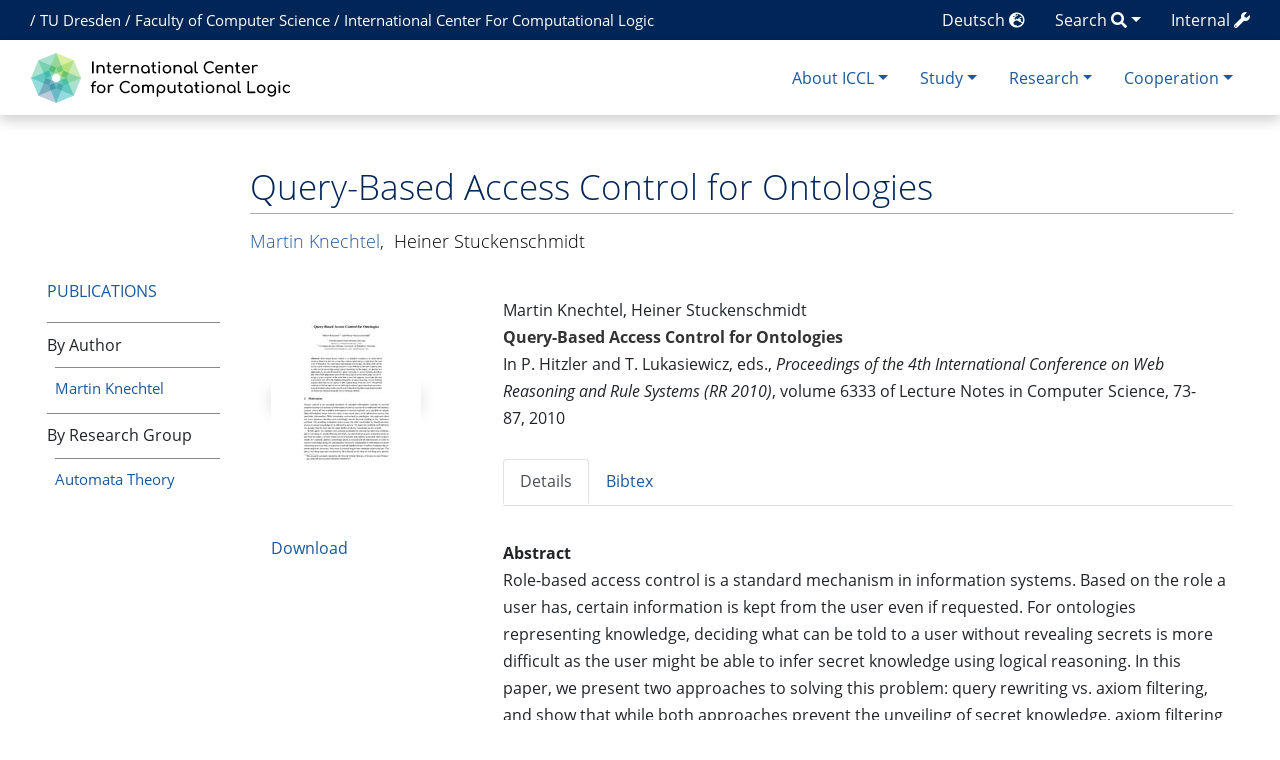

--- FILE ---
content_type: text/html; charset=UTF-8
request_url: https://iccl.inf.tu-dresden.de/web/LATPub443/en
body_size: 32145
content:
<!DOCTYPE html>
<html class="client-nojs" lang="en" dir="ltr">
<head>
<meta charset="UTF-8">
<title>Query-Based Access Control for Ontologies - International Center for Computational Logic</title>
<script>document.documentElement.className="client-js";RLCONF={"wgBreakFrames":false,"wgSeparatorTransformTable":["",""],"wgDigitTransformTable":["",""],"wgDefaultDateFormat":"dmy","wgMonthNames":["","January","February","March","April","May","June","July","August","September","October","November","December"],"wgRequestId":"57f63ec72881476057aec585","wgCanonicalNamespace":"","wgCanonicalSpecialPageName":false,"wgNamespaceNumber":0,"wgPageName":"LATPub443","wgTitle":"LATPub443","wgCurRevisionId":14611,"wgRevisionId":14611,"wgArticleId":5001,"wgIsArticle":true,"wgIsRedirect":false,"wgAction":"view","wgUserName":null,"wgUserGroups":["*"],"wgCategories":["Inproceedings","Publikation"],"wgPageViewLanguage":"en","wgPageContentLanguage":"en","wgPageContentModel":"wikitext","wgRelevantPageName":"LATPub443","wgRelevantArticleId":5001,"wgIsProbablyEditable":false,"wgRelevantPageIsProbablyEditable":false,"wgRestrictionEdit":[],"wgRestrictionMove":[],"wgPageFormsTargetName":null,"wgPageFormsAutocompleteValues":[],"wgPageFormsAutocompleteOnAllChars":false,"wgPageFormsFieldProperties":[],"wgPageFormsCargoFields":[],"wgPageFormsDependentFields":[],"wgPageFormsCalendarValues":[],"wgPageFormsCalendarParams":[],"wgPageFormsCalendarHTML":null,"wgPageFormsGridValues":[],"wgPageFormsGridParams":[],"wgPageFormsContLangYes":null,"wgPageFormsContLangNo":null,"wgPageFormsContLangMonths":[],"wgPageFormsHeightForMinimizingInstances":-1,"wgPageFormsDelayReload":false,"wgPageFormsShowOnSelect":[],"wgPageFormsScriptPath":"/w/extensions/PageForms","edgValues":[],"wgPageFormsEDSettings":null,"wgAmericanDates":false,"srfFilteredConfig":null,"egMapsScriptPath":"/w/extensions/Maps/","egMapsDebugJS":false,"egMapsAvailableServices":["leaflet","googlemaps3"],"egMapsLeafletLayersApiKeys":{"MapBox":"","MapQuestOpen":"","Thunderforest":"","GeoportailFrance":""}};
RLSTATE={"site.styles":"ready","user.styles":"ready","user":"ready","user.options":"loading","ext.pygments":"ready","skins.chameleon":"ready","zzz.ext.bootstrap.styles":"ready","ext.srf.styles":"ready"};RLPAGEMODULES=["ext.pygments.view","ext.smw.styles","smw.entityexaminer","site","mediawiki.page.ready","ext.bootstrap.scripts","ext.smw.purge"];</script>
<script>(RLQ=window.RLQ||[]).push(function(){mw.loader.impl(function(){return["user.options@12s5i",function($,jQuery,require,module){mw.user.tokens.set({"patrolToken":"+\\","watchToken":"+\\","csrfToken":"+\\"});
}];});});</script>
<link rel="stylesheet" href="/w/load.php?lang=en&amp;modules=ext.pygments%7Cext.srf.styles%7Cskins.chameleon%7Czzz.ext.bootstrap.styles&amp;only=styles&amp;skin=chameleon">
<script async="" src="/w/load.php?lang=en&amp;modules=startup&amp;only=scripts&amp;raw=1&amp;skin=chameleon"></script>
<style>#mw-indicator-mw-helplink {display:none;}</style><style>/* Hide elements in language de */.lang-de{display: none !important;}.only-logged-in{display: none;}</style>
<meta name="ResourceLoaderDynamicStyles" content="">
<link rel="stylesheet" href="/w/load.php?lang=en&amp;modules=site.styles&amp;only=styles&amp;skin=chameleon">
<meta name="generator" content="MediaWiki 1.43.1">
<meta name="robots" content="max-image-preview:standard">
<meta name="format-detection" content="telephone=no">
<meta name="description" content="Martin Knechtel,&amp;nbsp;Heiner Stuckenschmidt. Query-Based Access Control for Ontologies. In P. Hitzler and T. Lukasiewicz, eds.,Proceedings of the 4th International Conference on Web Reasoning and Rule Systems (RR 2010), volume 6333of Lecture Notes in Computer Science, 73-87, 2010">
<meta name="viewport" content="width=1120">
<meta name="viewport" content="width=device-width, initial-scale=1, shrink-to-fit=no">
<link rel="alternate" type="application/rdf+xml" title="LATPub443" href="/w/index.php?title=Spezial:RDF_exportieren/LATPub443&amp;xmlmime=rdf">
<link rel="search" type="application/opensearchdescription+xml" href="/w/rest.php/v1/search" title="International Center for Computational Logic (de)">
<link rel="EditURI" type="application/rsd+xml" href="//iccl.inf.tu-dresden.de/w/api.php?action=rsd">
<link rel="alternate" type="application/atom+xml" title="International Center for Computational Logic Atom feed" href="/w/index.php?title=Spezial:Letzte_%C3%84nderungen&amp;feed=atom">
<!-- Begin Extension:CSS --><link rel="stylesheet" href="[data-uri]"><!-- End Extension:CSS -->
	<meta property="og:type" content="article">

	<meta property="og:site_name" content="International Center for Computational Logic">

	<meta property="og:title" content="Query-Based Access Control for Ontologies">

	<meta property="og:description" content="Martin Knechtel,&amp;nbsp;Heiner Stuckenschmidt. Query-Based Access Control for Ontologies. In P. Hitzler and T. Lukasiewicz, eds.,Proceedings of the 4th International Conference on Web Reasoning and Rule Systems (RR 2010), volume 6333of Lecture Notes in Computer Science, 73-87, 2010">

	<meta property="og:url" content="//iccl.inf.tu-dresden.de/web/LATPub443">

<!-- Helpers for finding favicons. Generated with http://realfavicongenerator.net. Inserted manually with a hook for BeforePageDisplay. -->
<link rel="apple-touch-icon" sizes="180x180" href="/apple-touch-icon.png?v=693Q03N3RA">
<link rel="icon" type="image/png" sizes="32x32" href="/favicon-32x32.png?v=693Q03N3RA">
<link rel="icon" type="image/png" sizes="16x16" href="/favicon-16x16.png?v=693Q03N3RA">
<link rel="manifest" href="/site.webmanifest?v=693Q03N3RA">
<link rel="mask-icon" href="/safari-pinned-tab.svg?v=693Q03N3RA" color="#5bbad5">
<link rel="shortcut icon" href="/favicon.ico?v=693Q03N3RA">
<meta name="msapplication-TileColor" content="#00aba9">
<meta name="theme-color" content="#ffffff">
<link rel="alternate" hreflang="de" href="//iccl.inf.tu-dresden.de/web/LATPub443" />

</head>
<body class="mediawiki ltr sitedir-ltr mw-hide-empty-elt ns-0 ns-subject page-LATPub443 rootpage-LATPub443 layout-layout skin-chameleon action-view">
	<div class="topbar">
		<div class="container">
			<div class="d-inline-block d-md-none" style="color: white; font-size: 95%; position: relative; top: 0px; left: 0px; " role="banner">
				<a href="http://tu-dresden.de/" title="TU Dresden" style="padding: 0px;">TU Dresden</a>
			</div>
			<div class="d-none d-md-inline-block d-lg-none" style="color: white; font-size: 95%; position: relative; top: 0px; left: 0px; " role="banner">
				/
				<a href="http://tu-dresden.de/" title="TU Dresden" style="padding: 0px;">TU Dresden</a>
				/
				<a href="http://www.inf.tu-dresden.de" title="Fakultät Informatik" style="padding: 0px;"><span class="lang-de">Informatik</span><span class="lang-en">Computer Science</span></a>
				/
				<a href="https://iccl.inf.tu-dresden.de" title="International Center For Computational Logic" style="padding: 0px;">ICCL</a>
			</div>
			<div class="d-none d-lg-inline-block" style="color: white; font-size: 95%; position: relative; top: 0px; left: 15px; " role="banner">
				/
				<a href="http://tu-dresden.de/" title="TU Dresden" style="padding: 0px;">TU Dresden</a>
				/
				<a href="http://www.inf.tu-dresden.de" title="Fakultät Informatik" style="padding: 0px;"><span class="lang-de">Fakultät Informatik</span><span class="lang-en">Faculty of Computer Science</span></a>
				/
				<a href="https://iccl.inf.tu-dresden.de" title="International Center For Computational Logic" style="padding: 0px;">International Center For Computational Logic</a>
			</div>
			
			<div class="dropdown pull-right only-logged-in">
			<a href="#" class="dropdown-toggle" data-toggle="dropdown">Account <span class="fas fa-user"></span></a>
			<!-- personal tools -->
			<div class="p-personal tud-blue dropdown-menu" id="p-personal" >
				<ul class="p-personal-tools" >
					<li id="pt-login" class="mw-list-item"><a href="/w/index.php?title=Spezial:Anmelden&amp;returnto=LATPub443" title="You are encouraged to log in; however, it is not mandatory [o]" accesskey="o" class="pt-login">Log in</a></li>
				</ul>
			</div>

			<div class="newtalk-notifier pull-right">
			</div>
		</div>
			<div class="dropdown pull-right only-logged-in">
			<a href="#" class="dropdown-toggle" data-toggle="dropdown">Edit tools <span class="fas fa-edit"></span></a>
			<!-- Content navigation -->
			<div class="tud-blue pagetools dropdown-menu p-contentnavigation" id="p-contentnavigation">
				<!-- namespaces -->
				<div id="p-namespaces" class="p-namespaces">
					<div class="tab-group">
						<div id="ca-talk" class="new mw-list-item"><a href="/w/index.php?title=Diskussion:LATPub443&amp;action=edit&amp;redlink=1" rel="discussion" class="new ca-talk" title="Discussion about the content page (page does not exist) [t]" accesskey="t">Discussion</a></div>
					</div>
				</div>
				<!-- views -->
				<div id="p-views" class="p-views">
					<div class="tab-group">
						<div id="ca-formedit" class="mw-list-item"><a href="/w/index.php?title=LATPub443&amp;action=formedit" title="Edit this page with a form [&amp;]" accesskey="&amp;" class="ca-formedit">View form</a></div>
						<div id="ca-viewsource" class="mw-list-item"><a href="/w/index.php?title=LATPub443&amp;action=edit" title="This page is protected.&#10;You can view its source [e]" accesskey="e" class="ca-viewsource">View source</a></div>
						<div id="ca-history" class="mw-list-item"><a href="/w/index.php?title=LATPub443&amp;action=history" title="Past revisions of this page [h]" accesskey="h" class="ca-history">View history</a></div>
					</div>
				</div>
				<!-- actions -->
				<div id="p-actions" class="p-actions">
					<div class="tab-group">
						<div id="ca-purge" class="is-disabled mw-list-item"><a href="/w/index.php?title=LATPub443&amp;action=purge" class="is-disabled ca-purge">Refresh</a></div>
					</div>
				</div>
			</div>
		</div>
			<div class="pull-right"><a href="https://iccl.inf.tu-dresden.de/web/Spezial:UserLogin" class="only-logged-out"><span class="d-none d-sm-inline">Internal</span> <span class="fas fa-wrench"></span></a>
			</div>
			<div class="dropdown pull-right">
			<a href="#" class="dropdown-toggle" data-toggle="dropdown"><span class="lang-de d-none d-sm-inline">Suche</span><span class="lang-en d-none d-sm-inline">Search</span> <span class="fas fa-search"></span></a>
			<!-- search form -->
			<div  id="p-search" class="p-search dropdown-menu" role="search"  >
				<form  id="searchform" class="mw-search" action="/w/index.php" >
					<input type="hidden" name="title" value=" Spezial:Suche" />
					<div class="input-group">
						<input type="search" name="search" placeholder="Search International Center for Computational Logic" aria-label="Search International Center for Computational Logic" autocapitalize="sentences" title="Search International Center for Computational Logic [f]" accesskey="f" id="searchInput" class="form-control">
						<div class="input-group-append">
							<button value="Go" id="searchGoButton" name="go" type="submit" class="go-btn searchGoButton" aria-label="Go to page" title="Go to a page with this exact name if it exists"></button>
							<button value="Search" id="mw-searchButton" name="fulltext" type="submit" class="search-btn mw-searchButton" aria-label="Go to page" title="Search the pages for this text"></button>
						</div>
					</div>
				</form>
			</div>
		</div>
			<div class="pull-right"><a href="//iccl.inf.tu-dresden.de/web/LATPub443">Deutsch <span class="fas fa-globe-europe"></span></a>
			</div>
		</div>
	</div>
	<!-- navigation bar -->
	<div class="navbar-institute" style="min-height: 70px"><div class="container"><nav class="navbar navbar-expand-md justify-content-between" role="navigation" id="mw-navigation">
		<!-- logo and main page link -->
		<div id="p-logo" class="navbar-brand p-logo" role="banner">
			<a href="/web/International_Center_for_Computational_Logic/en" title="Visit the main page"><img src="/w/skins/local/resources/iccl.svg" alt="International Center for Computational Logic"></a>
		</div>
		<!-- Collapse button -->
		<button type="button" class="navbar-toggler" data-toggle="collapse" data-target="#div" aria-controls="div" aria-expanded="false" aria-label="Toggle navigation">
	</button>
		<div class="collapse navbar-collapse tud-nav" id="div">
			<!-- About ICCL -->
			<div class="nav-item dropdown p-About-ICCL-dropdown">
				<a href="#" class="nav-link dropdown-toggle p-About-ICCL-toggle" data-toggle="dropdown" data-boundary="viewport">About ICCL</a>
				<div class="dropdown-menu p-About-ICCL" id="p-About-ICCL">
					<div id="n-News-&amp;-Dates" class="mw-list-item"><a href="/web/News/en" class="nav-link n-News-&amp;-Dates">News &amp; Dates</a></div>
					<div id="n-Profile" class="mw-list-item"><a href="/web/Profil/en" class="nav-link n-Profile">Profile</a></div>
					<div id="n-Research-Groups" class="mw-list-item"><a href="/web/Forschungsgruppen/en" class="nav-link n-Research-Groups">Research Groups</a></div>
					<div id="n-People" class="mw-list-item"><a href="/web/Personen/en" class="nav-link n-People">People</a></div>
					<div id="n-Job-Offers" class="mw-list-item"><a href="/web/Stellenangebote/en" class="nav-link n-Job-Offers">Job Offers</a></div>
					<div id="n-Location-and-Contact" class="mw-list-item"><a href="/web/Kontakt/en" class="nav-link n-Location-and-Contact">Location and Contact</a></div>
				</div>
			</div>
			<!-- Study -->
			<div class="nav-item dropdown p-Study-dropdown">
				<a href="#" class="nav-link dropdown-toggle p-Study-toggle" data-toggle="dropdown" data-boundary="viewport">Study</a>
				<div class="dropdown-menu p-Study" id="p-Study">
					<div id="n-Courses" class="mw-list-item"><a href="/web/Lehrveranstaltungen/en" class="nav-link n-Courses">Courses</a></div>
					<div id="n-Theses" class="mw-list-item"><a href="/web/Studienarbeiten/en" class="nav-link n-Theses">Theses</a></div>
					<div id="n-European-Master" class="mw-list-item"><a href="/web/EMCL/en" class="nav-link n-European-Master">European Master</a></div>
					<div id="n-International-Master" class="mw-list-item"><a href="/web/MCL/en" class="nav-link n-International-Master">International Master</a></div>
				</div>
			</div>
			<!-- Research -->
			<div class="nav-item dropdown p-Research-dropdown">
				<a href="#" class="nav-link dropdown-toggle p-Research-toggle" data-toggle="dropdown" data-boundary="viewport">Research</a>
				<div class="dropdown-menu p-Research" id="p-Research">
					<div id="n-Research-Areas" class="mw-list-item"><a href="/web/Forschungsfelder/en" class="nav-link n-Research-Areas">Research Areas</a></div>
					<div id="n-Projects" class="mw-list-item"><a href="/web/Forschungsprojekte/en" class="nav-link n-Projects">Projects</a></div>
					<div id="n-Publications" class="mw-list-item"><a href="/web/Ver%C3%B6ffentlichungen/en" class="nav-link n-Publications">Publications</a></div>
				</div>
			</div>
			<!-- Cooperation -->
			<div class="nav-item dropdown p-Cooperation-dropdown">
				<a href="#" class="nav-link dropdown-toggle p-Cooperation-toggle" data-toggle="dropdown" data-boundary="viewport">Cooperation</a>
				<div class="dropdown-menu p-Cooperation" id="p-Cooperation">
					<div id="n-Offers" class="mw-list-item"><a href="/web/Angebote/en" class="nav-link n-Offers">Offers</a></div>
					<div id="n-Partners" class="mw-list-item"><a href="/web/Partner/en" class="nav-link n-Partners">Partners</a></div>
				</div>
			</div>

		</div>
	</nav></div></div>

	<div class="container">
		<div class="row">
			<div class="col">
				<!-- start the content area -->
				<div id="content" class="mw-body content"><a id="top" class="top"></a>
					<div id="mw-indicators" class="mw-indicators">
						<div id="mw-indicator-smw-entity-examiner" class="mw-indicator mw-indicator-smw-entity-examiner"><div class="smw-entity-examiner smw-indicator-vertical-bar-loader" data-subject="LATPub443#0##" data-dir="ltr" data-uselang="" title="Running an examiner in the background"></div></div>
					</div>
						<div class="contentHeader">
						<!-- title of the page -->
						<h1 id="firstHeading" class="firstHeading">Query-Based Access Control for Ontologies</h1>
						<!-- tagline; usually goes something like "From WikiName" primary purpose of this seems to be for printing to identify the source of the content -->
						<div id="siteSub" class="siteSub">From International Center for Computational Logic</div>
						<!-- subtitle line; used for various things like the subpage hierarchy -->
						<div id="contentSub" class="small contentSub"><div id="mw-content-subtitle" lang="en" dir="ltr"></div></div><div id="jump-to-nav" class="mw-jump jump-to-nav">Jump to:<a href="#mw-navigation">navigation</a>, <a href="#p-search">search</a></div>
					</div>
					<div id="bodyContent" class="bodyContent">
						<!-- body text -->

						<div id="mw-content-text" class="mw-body-content"><div class="mw-content-ltr mw-parser-output" lang="en" dir="ltr"><p><span class="Z3988" title="ctx_ver=Z39.88-2004&amp;rft_val_fmt=info%3Aofi%2Ffmt%3Akev%3Amtx%3Abook&amp;rft.atitle=%09Query-Based+Access+Control+for+Ontologies&amp;rft.date=2010&amp;rft.btitle=Proceedings+of+the+4th+International+Conference+on+Web+Reasoning+and+Rule+Systems+%28RR+2010%29&amp;rft.aucorp=P.+Hitzler+and+T.+Lukasiewicz&amp;rft.pages=73-87&amp;rft.edition=6333&amp;rft.aulast=Knechtel&amp;rft.aufirst=Martin&amp;rft.genre=article&amp;"> 
</span>
</p>
<div class="row row-offcanvas row-offcanvas-left"><div class="col-xs-6 col-sm-3 col-md-2 sidebar-offcanvas" id="sidebar" role="navigation"><br />
<p><br />
</p>
<div style="padding-top: 9ex; padding-bottom: 1ex;"><span style="text-transform: uppercase;"><span class="lang-de"><a href="/web/Ver%C3%B6ffentlichungen" class="mw-redirect" title="Veröffentlichungen">Publikationen</a></span><span class="lang-en"><a href="/web/Ver%C3%B6ffentlichungen/en" class="mw-redirect" title="Veröffentlichungen/en">Publications</a></span></span></div>
<ul class="nav-list">
<li><span class="lang-de">Nach Autor</span><span class="lang-en">By Author</span>
<div style="font-size: 95%;"><ul class="nav-list" style="padding-left: 1ex !important;">
<li><span class="lang-en"><a href="/web/Martin_Knechtel/Publikationen/en" title="Martin Knechtel/Publikationen/en">Martin Knechtel</a></span><span class="lang-de"><a href="/web/Martin_Knechtel/Publikationen" title="Martin Knechtel/Publikationen">Martin Knechtel</a></span></li>
</ul></div>
</li>
<li><span class="lang-de">Nach Forschungsgruppe</span><span class="lang-en">By Research Group</span>
<div style="font-size: 95%;"><ul class="nav-list" style="padding-left: 1ex !important;">
<li><span class="lang-de"><a href="/web/Automatentheorie/Publikationen" title="Automatentheorie/Publikationen">Automatentheorie</a></span><span class="lang-en"><a href="/web/Automatentheorie/Publikationen/en" title="Automatentheorie/Publikationen/en">Automata Theory</a></span></li>
</ul></div>
</li>
</ul></div><div class="col-xs-12 col-sm-9 col-md-10"><div class="leftside-menu-toggle-button-container"><div class="leftside-menu-toggle-button btn btn-primary btn-xs pull-left d-sm-none" data-toggle="offcanvas"><span class="sr-only">Toggle side column</span><span class="fas fa-exchange-alt"></span></div></div><div style="margin-bottom: 5ex;"><h1 class="firstHeading">Query-Based Access Control for Ontologies</h1>
<h5><span id="Martin_KnechtelMartin_Knechtel.2C_Heiner_StuckenschmidtHeiner_Stuckenschmidt"></span><span class="mw-headline" id="Martin_KnechtelMartin_Knechtel,_Heiner_StuckenschmidtHeiner_Stuckenschmidt"><span class="lang-de"><a href="/web/Martin_Knechtel" title="Martin Knechtel">Martin Knechtel</a></span><span class="lang-en"><a href="/web/Martin_Knechtel/en" title="Martin Knechtel/en">Martin Knechtel</a></span>, &#160;<span class="lang-de"><span class="broken-link-span">Heiner Stuckenschmidt</span></span><span class="lang-en"><span class="broken-link-span">Heiner Stuckenschmidt</span></span></span></h5>
</div><div class="row">
<div class="col-sm-4 col-md-3">
<div style="max-width: 230px;">
<div style="margin-left: auto; margin-right: auto; width: 180px;"><span class="shadow" typeof="mw:File/Frameless"><a href="//iccl.inf.tu-dresden.de/w/images/d/d0/KnSt-RR-10.pdf" title="Query-Based Access Control for Ontologies" rel="nofollow"><img alt="Query-Based Access Control for Ontologies" src="/w/images/thumb/d/d0/KnSt-RR-10.pdf/page1-150px-KnSt-RR-10.pdf.jpg" decoding="async" width="150" height="194" class="mw-file-element" srcset="/w/images/thumb/d/d0/KnSt-RR-10.pdf/page1-225px-KnSt-RR-10.pdf.jpg 1.5x, /w/images/thumb/d/d0/KnSt-RR-10.pdf/page1-300px-KnSt-RR-10.pdf.jpg 2x" /></a></span>
<p><br />
</p>
<ul class="plain-list" style="margin-top: 2ex;">
<li><a href="/w/images/d/d0/KnSt-RR-10.pdf" class="internal" title="KnSt-RR-10.pdf">Download</a></li>
</ul>
</div>
</div>
</div><div class="col-sm-8 col-md-9">Martin Knechtel,&#160;Heiner Stuckenschmidt<br /> <b><a class="mw-selflink selflink"><b>Query-Based Access Control for Ontologies</b></a></b> <br />In&#160;P. Hitzler and T. Lukasiewicz, eds.,&#160;<i>Proceedings of the 4th International Conference on Web Reasoning and Rule Systems (RR 2010)</i>,&#160;volume&#160;6333&#160;of&#160;Lecture Notes in Computer Science,&#160;73-87,&#160;2010<ul id="BEtabs1" class="nav nav-tabs plain-list be-nav-tabs">
	<li class="nav-item active"><a class="nav-link active" href="#BEtabid1-0" data-toggle="tab">Details </a></li>
	<li class="nav-item"><a class="nav-link" href="#BEtabid1-1" data-toggle="tab">Bibtex</a></li>
</ul>
<div id="BEtabs1Content" class="tab-content be-tab-content">
	<div class="tab-pane fade show active" id="BEtabid1-0"><div style="margin-top: 0ex;"><ul class="plain-list" style="margin-top: 2ex;"><li><span class="lang-de"><b>Kurzfassung</b></span><span class="lang-en"><b>Abstract</b></span><br />Role-based access control is a standard mechanism in information systems. Based on the role a user has, certain information is kept from the user even if requested. For ontologies representing knowledge, deciding what can be told to a user without revealing secrets is more difficult as the user might be able to infer secret knowledge using logical reasoning. In this paper, we present two approaches to solving this problem: query rewriting vs. axiom filtering, and show that while both approaches prevent the unveiling of secret knowledge, axiom filtering is more complete in the sense that it does not suppress knowledge the user is allowed to see while this happens frequently in query rewriting. Axiom filtering requires that each axiom carries a label representing its access level. We present methods to find an optimal axiom labeling to enforce query-based access restrictions and report experiments on real world data showing that a significant number of results are retained using the axiom filtering method.</li><li class="mw-empty-elt"></li><li><span class="lang-de"><b>Forschungsgruppe:</b></span><span class="lang-en"><b>Research Group:</b></span> <span class="lang-de"><a href="/web/Automatentheorie" title="Automatentheorie">Automatentheorie</a></span><span class="lang-en"><a href="/web/Automatentheorie/en" title="Automatentheorie/en">Automata Theory</a></span></li><li class="mw-empty-elt"></li></ul>
</div></div>
	<div class="tab-pane fade" id="BEtabid1-1"><div style="font-size: 90%;"><div class="mw-highlight mw-highlight-lang-bibtex mw-content-ltr" dir="ltr"><pre><span></span><span class="nc">@inproceedings</span><span class="p">{</span><span class="w"> </span><span class="nl">KnSt-RR-10</span><span class="p">,</span>
<span class="w">  </span><span class="na">author</span><span class="w"> </span><span class="p">=</span><span class="w"> </span><span class="s">{Martin {Knechtel} and Heiner {Stuckenschmidt}}</span><span class="p">,</span>
<span class="w">  </span><span class="na">booktitle</span><span class="w"> </span><span class="p">=</span><span class="w"> </span><span class="s">{Proceedings of the 4th International Conference on Web Reasoning and Rule Systems (RR 2010)}</span><span class="p">,</span>
<span class="w">  </span><span class="na">editor</span><span class="w"> </span><span class="p">=</span><span class="w"> </span><span class="s">{P. {Hitzler} and T. {Lukasiewicz}}</span><span class="p">,</span>
<span class="w">  </span><span class="na">pages</span><span class="w"> </span><span class="p">=</span><span class="w"> </span><span class="s">{73--87}</span><span class="p">,</span>
<span class="w">  </span><span class="na">series</span><span class="w"> </span><span class="p">=</span><span class="w"> </span><span class="s">{Lecture Notes in Computer Science}</span><span class="p">,</span>
<span class="w">  </span><span class="na">title</span><span class="w"> </span><span class="p">=</span><span class="w"> </span><span class="s">{Query-Based Access Control for Ontologies}</span><span class="p">,</span>
<span class="w">  </span><span class="na">volume</span><span class="w"> </span><span class="p">=</span><span class="w"> </span><span class="s">{6333}</span><span class="p">,</span>
<span class="w">  </span><span class="na">year</span><span class="w"> </span><span class="p">=</span><span class="w"> </span><span class="s">{2010}</span><span class="p">,</span>
<span class="p">}</span>
</pre></div></div></div>
</div>
</div>
</div></div></div>
<!-- 
NewPP limit report
Cached time: 20260119035253
Cache expiry: 86400
Reduced expiry: false
Complications: [no‐toc]
[SMW] In‐text annotation parser time: 0.001 seconds
CPU time usage: 0.074 seconds
Real time usage: 0.092 seconds
Preprocessor visited node count: 1148/1000000
Post‐expand include size: 23023/4194304 bytes
Template argument size: 8896/4194304 bytes
Highest expansion depth: 11/100
Expensive parser function count: 1/100
Unstrip recursion depth: 0/20
Unstrip post‐expand size: 2244/5000000 bytes
-->
<!--
Transclusion expansion time report (%,ms,calls,template)
100.00%   78.887      1 -total
 43.56%   34.361      1 Vorlage:Publikation_Erster_Autor
 43.33%   34.180      1 Vorlage:Publikation_Details
 38.07%   30.032      1 Vorlage:Coins
 12.95%   10.215      1 Vorlage:Inproceedings
  5.85%    4.615      2 Vorlage:Publication_data
  4.90%    3.864      1 Vorlage:Main_heading
  3.79%    2.988      1 Vorlage:HideHeading1
  2.74%    2.158      1 Vorlage:LeftsidenavHeading
  2.20%    1.739      1 Vorlage:Coins-HTML
-->

<!-- Saved in parser cache with key infsys-infsys:pcache:idhash:5001-0!dateformat=default!userlang=en and timestamp 20260119035253 and revision id 14611. Rendering was triggered because: page-view
 -->
</div></div><div class="printfooter">
Retrieved from "<a dir="ltr" href="https://iccl.inf.tu-dresden.de/w/index.php?title=LATPub443&amp;oldid=14611">https://iccl.inf.tu-dresden.de/w/index.php?title=LATPub443&amp;oldid=14611</a>"</div>

						<!-- end body text -->
						<!-- data blocks which should go somewhere after the body text, but not before the catlinks block-->
						
					</div>
					<!-- category links -->
					<div id="catlinks" class="catlinks" data-mw="interface"><div id="mw-normal-catlinks" class="mw-normal-catlinks"><a href="/web/Spezial:Kategorien" title="Spezial:Kategorien">Categories</a>: <ul><li><a href="/web/Kategorie:Inproceedings" title="Kategorie:Inproceedings">Inproceedings</a></li><li><a href="/web/Kategorie:Publikation" title="Kategorie:Publikation">Publikation</a></li></ul></div></div>
				</div>
			</div>
		</div>
		<div class="row">
			<div class="col">
				<!-- navigation bar -->
				<nav class="p-navbar collapsible small mb-2" role="navigation" id="mw-navigation-i9fwnhgkey">
					<div class="navbar-nav">
						<!-- toolbox -->
						<div id="t-whatlinkshere" class="nav-item mw-list-item"><a href="/web/Spezial:Linkliste/LATPub443" title="A list of all wiki pages that link here [j]" accesskey="j" class="nav-link t-whatlinkshere">What links here</a></div>
						<div id="t-recentchangeslinked" class="nav-item mw-list-item"><a href="/web/Spezial:%C3%84nderungen_an_verlinkten_Seiten/LATPub443" rel="nofollow" title="Recent changes in pages linked from this page [k]" accesskey="k" class="nav-link t-recentchangeslinked">Related changes</a></div>
						<div id="t-specialpages" class="nav-item mw-list-item"><a href="/web/Spezial:Spezialseiten" title="A list of all special pages [q]" accesskey="q" class="nav-link t-specialpages">Special pages</a></div>
						<div id="t-print" class="nav-item mw-list-item"><a href="javascript:print();" rel="alternate" title="Printable version of this page [p]" accesskey="p" class="nav-link t-print">Printable version</a></div>
						<div id="t-permalink" class="nav-item mw-list-item"><a href="/w/index.php?title=LATPub443&amp;oldid=14611" title="Permanent link to this revision of this page" class="nav-link t-permalink">Permanent link</a></div>
						<div id="t-info" class="nav-item mw-list-item"><a href="/w/index.php?title=LATPub443&amp;action=info" title="More information about this page" class="nav-link t-info">Page information</a></div>
						<div id="t-smwbrowselink" class="nav-item mw-list-item"><a href="/web/Spezial:Durchsuchen/:LATPub443" rel="search" class="nav-link t-smwbrowselink">Browse properties</a></div>
					</div>
				</nav>
			</div>
		</div>
		<div class="row">
			<div class="col">
				<!-- footer links -->
				<div id="footer-info" class="footer-info">
					<!-- info -->
					<div> This page was last edited on 25 March 2015, at 14:34.</div>
				</div>
			</div>
		</div>
		<div class="row">
			<div class="col">
				<!-- places -->
				<div id="footer-places" class="footer-places">
					<div><a href="/web/ICCL:Datenschutz">Privacy policy</a></div>
					<div><a href="/web/ICCL:%C3%9Cber_International_Center_for_Computational_Logic">About International Center for Computational Logic</a></div>
					<div><a href="/web/ICCL:Impressum">Disclaimers</a></div>
					<div><a href="//iccl.inf.tu-dresden.de/web/ICCL:Accessibility/en">Accessibility</a></div>
				</div>
			</div>
			<div class="col">
				<!-- footer icons -->
				<div id="footer-icons" class="footer-icons">
					<!-- poweredby -->
					<div><a href="https://www.mediawiki.org/" class="cdx-button cdx-button--fake-button cdx-button--size-large cdx-button--fake-button--enabled"><img src="/w/resources/assets/poweredby_mediawiki.svg" alt="Powered by MediaWiki" width="88" height="31" loading="lazy"></a></div>
					<div><a href="https://www.semantic-mediawiki.org/wiki/Semantic_MediaWiki" class="cdx-button cdx-button--fake-button cdx-button--size-large cdx-button--fake-button--enabled"><img src="/w/extensions/SemanticMediaWiki/res/smw/assets/logo_footer.svg" alt="Powered by Semantic MediaWiki" class="smw-footer" width="88" height="31" loading="lazy"></a></div>
				</div>
			</div>
		</div>
	</div><script>(RLQ=window.RLQ||[]).push(function(){mw.config.set({"wgBackendResponseTime":164,"wgPageParseReport":{"smw":{"limitreport-intext-parsertime":0.001},"limitreport":{"cputime":"0.074","walltime":"0.092","ppvisitednodes":{"value":1148,"limit":1000000},"postexpandincludesize":{"value":23023,"limit":4194304},"templateargumentsize":{"value":8896,"limit":4194304},"expansiondepth":{"value":11,"limit":100},"expensivefunctioncount":{"value":1,"limit":100},"unstrip-depth":{"value":0,"limit":20},"unstrip-size":{"value":2244,"limit":5000000},"timingprofile":["100.00%   78.887      1 -total"," 43.56%   34.361      1 Vorlage:Publikation_Erster_Autor"," 43.33%   34.180      1 Vorlage:Publikation_Details"," 38.07%   30.032      1 Vorlage:Coins"," 12.95%   10.215      1 Vorlage:Inproceedings","  5.85%    4.615      2 Vorlage:Publication_data","  4.90%    3.864      1 Vorlage:Main_heading","  3.79%    2.988      1 Vorlage:HideHeading1","  2.74%    2.158      1 Vorlage:LeftsidenavHeading","  2.20%    1.739      1 Vorlage:Coins-HTML"]},"cachereport":{"timestamp":"20260119035253","ttl":86400,"transientcontent":false}}});});</script>
</body>
</html>